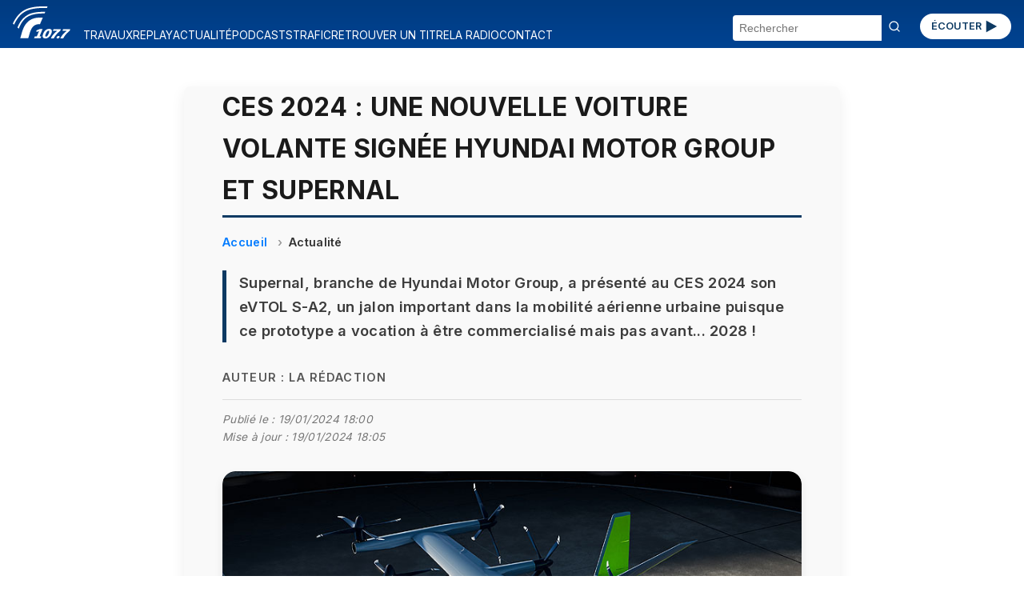

--- FILE ---
content_type: text/html; charset=UTF-8
request_url: https://radio.vinci-autoroutes.com/article/ces-2024-une-nouvelle-voiture-volante-signee-hyundai-motor-group-et-supernal-10939
body_size: 28069
content:

<!DOCTYPE html>
<html lang="fr">

<head>


    <script type="text/javascript">
        window.gdprAppliesGlobally = true;
        (function() {
            function a(e) {
                if (!window.frames[e]) {
                    if (document.body && document.body.firstChild) {
                        var t = document.body;
                        var n = document.createElement("iframe");
                        n.style.display = "none";
                        n.name = e;
                        n.title = e;
                        t.insertBefore(n, t.firstChild)
                    } else {
                        setTimeout(function() {
                            a(e)
                        }, 5)
                    }
                }
            }

            function e(n, r, o, c, s) {
                function e(e, t, n, a) {
                    if (typeof n !== "function") {
                        return
                    }
                    if (!window[r]) {
                        window[r] = []
                    }
                    var i = false;
                    if (s) {
                        i = s(e, t, n)
                    }
                    if (!i) {
                        window[r].push({
                            command: e,
                            parameter: t,
                            callback: n,
                            version: a
                        })
                    }
                }
                e.stub = true;

                function t(a) {
                    if (!window[n] || window[n].stub !== true) {
                        return
                    }
                    if (!a.data) {
                        return
                    }
                    var i = typeof a.data === "string";
                    var e;
                    try {
                        e = i ? JSON.parse(a.data) : a.data
                    } catch (t) {
                        return
                    }
                    if (e[o]) {
                        var r = e[o];
                        window[n](r.command, r.parameter, function(e, t) {
                            var n = {};
                            n[c] = {
                                returnValue: e,
                                success: t,
                                callId: r.callId
                            };
                            a.source.postMessage(i ? JSON.stringify(n) : n, "*")
                        }, r.version)
                    }
                }
                if (typeof window[n] !== "function") {
                    window[n] = e;
                    if (window.addEventListener) {
                        window.addEventListener("message", t, false)
                    } else {
                        window.attachEvent("onmessage", t)
                    }
                }
            }
            e("__tcfapi", "__tcfapiBuffer", "__tcfapiCall", "__tcfapiReturn");
            a("__tcfapiLocator");
            (function(e) {
                var t = document.createElement("script");
                t.id = "spcloader";
                t.type = "text/javascript";
                t.async = true;
                t.src = "https://sdk.privacy-center.org/" + e + "/loader.js?target=" + document.location.hostname;
                t.charset = "utf-8";
                var n = document.getElementsByTagName("script")[0];
                n.parentNode.insertBefore(t, n)
            })("f48738b0-e7e0-45c0-8066-e4074fcfc15e")
        })();
    </script>
    <script>
    (function(w, d, s, l, i) {
        w[l] = w[l] || [];
        w[l].push({
            'gtm.start': new Date().getTime(),
            event: 'gtm.js'
        });
        var f = d.getElementsByTagName(s)[0],
            j = d.createElement(s),
            dl = l != 'dataLayer' ? '&l=' + l : '';
        j.async = true;
        j.src = 'https://www.googletagmanager.com/gtm.js?id=' + i + dl;
        f.parentNode.insertBefore(j, f);
    })(window, document, 'script', 'dataLayer', 'GTM-M6HTDXC');
</script>
    <!-- Scripts communs -->
    <script src="/assets/new_js/main.js?v=1768576084"></script>
    <meta charset="UTF-8" />
    <meta name="viewport" content="width=device-width, initial-scale=1" />
    <title>CES 2024 : une nouvelle voiture volante signée Hyundai Motor Group et Supernal</title>
    <meta name="description" content="Découvrez le S-A2 le futur de la mobilité aérienne urbaine..." />
    <meta name="keywords" content="2024, nouvelle, voiture, volante, signée, hyundai, motor, group, supernal, branche" />
    <link rel="canonical" href="https://radio.vinci-autoroutes.com/article/ces-2024-une-nouvelle-voiture-volante-signee-hyundai-motor-group-et-supernal-10939" />
        
    <meta itemprop="datePublished" content="2024-01-19T17:08:27+01:00">
            <meta itemprop="dateModified" content="2024-01-19T18:05:55+01:00">
    
    <!-- Open Graph -->
    <meta property="og:type" content="article" />
    <meta property="og:title" content="CES 2024 : une nouvelle voiture volante signée Hyundai Motor Group et Supernal" />
    <meta property="og:description" content="Découvrez le S-A2 le futur de la mobilité aérienne urbaine..." />
    <meta property="og:url" content="https://radio.vinci-autoroutes.com/article/ces-2024-une-nouvelle-voiture-volante-signee-hyundai-motor-group-et-supernal-10939" />
    <meta property="og:site_name" content="Radio VINCI Autoroutes (107.7 FM)" />
            <meta property="og:image" content="https://radio.vinci-autoroutes.com/medias/image/16e26191d7f87b626999dbdd3863e8c1.jpg" />
    
    <!-- Twitter Card -->
    <meta name="twitter:card" content="summary_large_image" />
    <meta name="twitter:title" content="CES 2024 : une nouvelle voiture volante signée Hyundai Motor Group et Supernal" />
    <meta name="twitter:description" content="Découvrez le S-A2 le futur de la mobilité aérienne urbaine..." />
            <meta name="twitter:image" content="https://radio.vinci-autoroutes.com/medias/image/16e26191d7f87b626999dbdd3863e8c1.jpg" />
        <meta name="twitter:site" content="@Radio1077" />

    <!-- JSON-LD Schema Article -->
    <script type="application/ld+json">
        {
            "@context": "https://schema.org",
            "@type": "NewsArticle",
            "mainEntityOfPage": {
            "@type": "NewsArticle",
            "@id": "https://radio.vinci-autoroutes.com/article/ces-2024-une-nouvelle-voiture-volante-signee-hyundai-motor-group-et-supernal-10939"
            },
            "headline": "CES 2024 : une nouvelle voiture volante signée Hyundai Motor Group et Supernal",
            "description": "Découvrez le S-A2 le futur de la mobilité aérienne urbaine...",
             "datePublished": "2024-01-19T17:08:27+01:00",
                                        "dateModified": "2024-01-19T18:05:55+01:00",
                         "image": "https://radio.vinci-autoroutes.com/medias/image/16e26191d7f87b626999dbdd3863e8c1.jpg",
             "author": {
                "@type": "Person",
                "name": " La rédaction"
            },
            "keywords": "2024, nouvelle, voiture, volante, signée, hyundai, motor, group, supernal, branche",
            "publisher": {
                "@type": "Organization",
                "name": "Radio VINCI Autoroutes (107.7 FM)",
                "logo": {
                    "@type": "ImageObject",
                    "url": "https://radio.vinci-autoroutes.com/assets/images/accueil/RVA_logo_bleu.svg"
                }
            }
        }
    </script>
    <!-- Styles communs -->
    <link rel="stylesheet" href="/assets/new_css/main.css?v=1768576084" />
    <link rel="stylesheet" href="/assets/new_css/foot.css?v=1768576084" />
    
    <link rel="stylesheet" href="/assets/new_css/article.css?v=1768576084" />
    <link rel="stylesheet" href="/assets/new_css/category_path.css?v=1768576084" />
        <link rel="stylesheet" href="/assets/new_css/custom_a.css?v=1768576084" />

    <!-- Favicon -->
    <link rel="icon" href="/favicon.ico" />
    <link rel="apple-touch-icon" href="/apple-touch-icon.png" />
</head>

<body>
        <header class="header">
    <!-- 1. Le burger qui contrôle les 3 blocs -->
    <button
        class="burger"
        aria-label="Menu"
        aria-expanded="false"
        aria-controls="menu search social">☰</button>

    <!-- 2. Logo -->
    <a href="/" class="logo">
        <img
            src="/assets/images/accueil/rva_blanc.svg"
            alt="Logo Radio VINCI Autoroutes" />
    </a>

    <!-- 3. Bouton ÉCOUTER -->
    <a href="/page/ecouter" class="btn-ecouter">ÉCOUTER
        <svg xmlns="http://www.w3.org/2000/svg" viewBox="0 0 24 24" width="36" height="36" fill="currentColor" aria-hidden="true">
            <polygon points="6,4 20,12 6,20"></polygon>
        </svg></a>

    <!-- 4. Bloc Menu -->
    <nav
        id="menu"
        class="menu"
        role="navigation"
        aria-label="Navigation Principale"
        aria-hidden="true">
        <ul>
                                                <li>
                        <a href="/rubrique/travaux">
                            TRAVAUX                        </a>
                    </li>
                                                                <li>
                        <a href="/rubrique/replay">
                            REPLAY                        </a>
                    </li>
                                                                <li>
                        <a href="/rubrique/actualite-mobilite">
                            ACTUALITÉ                        </a>
                    </li>
                                                                <li>
                        <a href="/rubrique/podcasts">
                            PODCASTS                        </a>
                    </li>
                                                                <li>
                        <a href="https://www.vinci-autoroutes.com/fr/trafic-temps-reel">
                            TRAFIC                        </a>
                    </li>
                                                                <li>
                        <a href="/page/retrouver-un-titre">
                            RETROUVER UN TITRE                        </a>
                    </li>
                                                                <li>
                        <a href="/page/la-radio">
                            LA RADIO                        </a>
                    </li>
                                                                <li>
                        <a href="/contact">
                            CONTACT                        </a>
                    </li>
                                    </ul>
    </nav>

    <!-- 5. Bloc Search -->
    <form
        id="search"
        class="search-form"
        action="/"
        method="get"
        aria-hidden="true">
        <input
            type="text"
            name="chercher"
            placeholder="Rechercher"
            required />
        <button type="submit"><svg width="16" height="16" viewBox="0 0 24 24" fill="none" stroke="currentColor"
                stroke-width="2" stroke-linecap="round" stroke-linejoin="round"
                xmlns="http://www.w3.org/2000/svg">
                <circle cx="11" cy="11" r="8" />
                <line x1="21" y1="21" x2="16.65" y2="16.65" />
            </svg>
        </button>
    </form>
</header>
<main id="main-content">
    
<article class="article-detail " itemscope itemtype="https://schema.org/Article">

    <meta itemprop="mainEntityOfPage" content="https://radio.vinci-autoroutes.com/article/ces-2024-une-nouvelle-voiture-volante-signee-hyundai-motor-group-et-supernal-10939" />
                <meta itemprop="dateModified" content="2024-01-19T18:05:55+01:00" />
    
    <h1 itemprop="headline">CES 2024 : une nouvelle voiture volante signée Hyundai Motor Group et Supernal</h1>

            <nav aria-label="breadcrumb">
            <ol class="breadcrumb" itemscope itemtype="https://schema.org/BreadcrumbList">
                <li itemprop="itemListElement" itemscope itemtype="https://schema.org/ListItem">
                    <a itemprop="item" href="/">
                        <span itemprop="name">Accueil</span>
                    </a>
                    <meta itemprop="position" content="1" />
                </li>
                                    <li itemprop="itemListElement" itemscope itemtype="https://schema.org/ListItem">
                        <a itemprop="item" href="/rubrique/actualite-mobilite">
                            <span itemprop="name">Actualité</span>
                        </a>
                        <meta itemprop="position" content="2" />
                    </li>
                            </ol>
        </nav>
    
            <p class="article-chapeau" itemprop="description">Supernal, branche de Hyundai Motor Group, a présenté au CES 2024 son eVTOL S-A2, un jalon important dans la mobilité aérienne urbaine puisque ce prototype a vocation à être commercialisé mais pas avant... 2028 !</p>
    
            <p class="article-author">Auteur : <span itemprop="author"> La rédaction</span></p>
    
    <p class="article-modification">
        Publié le :
        <time datetime="2024-01-19T18:00:00+01:00">
            19/01/2024 18:00        </time>
            </br>Mise à jour :  <time datetime="2024-01-19T18:05:55+01:00">19/01/2024 18:05</time>
        </p>
            <figure itemprop="image" itemscope itemtype="https://schema.org/ImageObject">
            <div class="image-wrapper">

                <img src="/medias/image/16e26191d7f87b626999dbdd3863e8c1.jpg" alt="CES 2024 : une nouvelle voiture volante signée Hyundai Motor Group et Supernal">
                            </div>
            <figcaption class="figcaption-container">
                <div class="figcaption-text">
                    
                                            <small class="image-copyright">
                            © Supernal                        </small>
                                    </div>

                
            </figcaption>

            <meta itemprop="url" content="/medias/image/16e26191d7f87b626999dbdd3863e8c1.jpg" />
                            <meta itemprop="copyrightHolder" content="© Supernal" />
            

        </figure>
    


    <div class="article-description" itemprop="articleBody">
        le CES 2024 a été marqué par une annonce de taille dans le monde de la mobilité aérienne avancée&#8239;: la présentation du S-A2 par Supernal, filiale du géant coréen Hyundai Motor Group. Ce véhicule électrique à décollage et atterrissage verticaux (eVTOL) ambitionne de symboliser non seulement un bond technologique majeur, mais aussi un nouvel horizon pour la mobilité urbaine.<br>
<br>
Techniquement, le S-A2 est conçu pour accueillir un pilote et quatre passagers. Capable de voler à 190 km/h sur une distance de 40 à 65 km, il représente une solution efficace pour les besoins de transport urbain courants. Son architecture de propulsion électrique et ses rotors inclinables promettent un vol efficient mais surtout silencieux pour être mieux accepté dans le paysage urbain. Jaiwon Shin, Président de Hyundai Motor Group, souligne cet aspect&#8239;: &laquo;&#8239;<i>Nous avons conçu des véhicules sûrs et efficients, ouvrant la voie à la commercialisation de ce type de produit</i>&#8239;&raquo;.<br>
<br>
Au-delà de l'aspect technologique, le S-A2 a le potentiel de transformer radicalement la mobilité urbaine. Son intégration dans les villes pourrait réduire considérablement les temps de trajet, tout en offrant une alternative plus écologique aux modes de transport traditionnels. Les vertiports, éléments clés de cette vision, faciliteront l'atterrissage et le décollage en milieu urbain.<br>
<br>
Sur le plan stratégique, le S-A2 s'inscrit dans la vision à long terme de Hyundai Motor Group. Comme l'exprime Ben Diachun, Directeur Technologique de Supernal, &laquo;&#8239;<i>ce concept va se transformer en un produit commercial révolutionnaire</i>&#8239;&raquo;. En associant l'expertise de Hyundai en production de masse et l'innovation aéronautique, Supernal semble prêt à redéfinir les règles du jeu dans le secteur de la mobilité aérienne.<br>
<br>
Le S-A2 de Supernal, présenté au CES 2024, pourrait être plus qu'un simple prototype et préfigurer un futur proche où les villes seront traversées par des voies aériennes.    </div>

            
            
            
                            <figure itemprop="image" itemscope itemtype="https://schema.org/ImageObject">
                    <img loading="lazy" src="/medias/image/cc6110767defd30766a36f0e99848cc8.jpg" alt="CES 2024 : une nouvelle voiture volante signée Hyundai Motor Group et Supernal">

                    <figcaption class="figcaption-container">
                        <div class="figcaption-text">
                            
                                                            <small class="image-copyright">© Supernal</small>
                                                    </div>
                    </figcaption>

                    <meta itemprop="url" content="/medias/image/cc6110767defd30766a36f0e99848cc8.jpg" />
                                            <meta itemprop="copyrightHolder" content="© Supernal" />
                                    </figure>


            
            
            
        

    
    

    
    <section class="article-share">
        <h2>Partager cet article</h2>
        <ul>
            <li><a href="https://www.facebook.com/sharer/sharer.php?u=https%3A%2F%2Fradio.vinci-autoroutes.com%2Farticle%2Fces-2024-une-nouvelle-voiture-volante-signee-hyundai-motor-group-et-supernal-10939" target="_blank" rel="noopener">Facebook</a></li>
            <li><a href="https://twitter.com/intent/tweet?url=https%3A%2F%2Fradio.vinci-autoroutes.com%2Farticle%2Fces-2024-une-nouvelle-voiture-volante-signee-hyundai-motor-group-et-supernal-10939" target="_blank" rel="noopener">Twitter</a></li>
            <li><a href="https://www.linkedin.com/shareArticle?mini=true&url=https%3A%2F%2Fradio.vinci-autoroutes.com%2Farticle%2Fces-2024-une-nouvelle-voiture-volante-signee-hyundai-motor-group-et-supernal-10939" target="_blank" rel="noopener">LinkedIn</a></li>
        </ul>
    </section>
</article>

<script type="application/ld+json">
    {
    "@context": "https://schema.org",
    "@type": "BreadcrumbList",
    "itemListElement": [
        {
            "@type": "ListItem",
            "position": 1,
            "name": "Accueil",
            "item": "http://https://radio.vinci-autoroutes.com/"
        },
        {
            "@type": "ListItem",
            "position": 2,
            "name": "Actualit\u00e9",
            "item": "http://https://radio.vinci-autoroutes.com/?page=category&id=23"
        }
    ]
}</script>

    <section class="articles-relies">
        <h2 class="articles-relies-titre">À découvrir sur le même thème</h2>
        <div class="articles-relies-liste">
                            <article class="article-mini">
                    <a href="/article/vos-conditions-de-circulation-a-17h15-ce-vendredi-dans-le-sud-est-17211" class="article-mini-lien">
                                                    <div class="article-mini-image">
                                <img loading="lazy" src="/medias/mini/image/actu-bouchon-adobe-stock.jpg" alt="Info trafic Sud-Est : vos conditions de circulation à 17h15 ce vendredi 16 janvier">
                                                                    <span class="article-mini-duree">2:08</span>
                                                            </div>
                                                <div class="article-mini-contenu">
                            <h3>Info trafic Sud-Est : vos conditions de circulation à 17h15 ce vendredi 16 janvier</h3>
                            <p>Le trafic à 17h15 dans le sud-est du pays.</p>
                        </div>
                    </a>
                </article>
                            <article class="article-mini">
                    <a href="/article/ces-2026-recharge-ultra-rapide-ia-embarquee-et-robotaxis-mais-en-france-patience-17143" class="article-mini-lien">
                                                    <div class="article-mini-image">
                                <img loading="lazy" src="/medias/mini/image/4e058dd0ad53a5c31377e70bb9ebe241.jpg" alt="CES 2026 : recharge ultra-rapide, IA embarquée et robotaxis… mais en France, patience">
                                                            </div>
                                                <div class="article-mini-contenu">
                            <h3>CES 2026 : recharge ultra-rapide, IA embarquée et robotaxis… mais en France, patience</h3>
                            <p>Des technologies prêtes à changer nos habitudes.</p>
                        </div>
                    </a>
                </article>
                            <article class="article-mini">
                    <a href="/article/accident-grave-camion-renverse-autoroute-a89-coupee-entre-clermont-ferrand-et-lyon-17133" class="article-mini-lien">
                                                    <div class="article-mini-image">
                                <img loading="lazy" src="/medias/mini/image/actu-accident-ambulance-pompiers-adobe-stock.jpg" alt="Accident grave : camion renversé, autoroute A89 coupée entre Clermont-Ferrand et Lyon">
                                                            </div>
                                                <div class="article-mini-contenu">
                            <h3>Accident grave : camion renversé, autoroute A89 coupée entre Clermont-Ferrand et Lyon</h3>
                            <p>Coupure entre Noirétable (n°31) et Thiers Est - La Monnerie (n°3)…</p>
                        </div>
                    </a>
                </article>
                            <article class="article-mini">
                    <a href="/article/neige-et-verglas-l-autoroute-a8-coupee-entre-aix-en-provence-et-saint-maximin-ce-matin-17120" class="article-mini-lien">
                                                    <div class="article-mini-image">
                                <img loading="lazy" src="/medias/mini/image/meteo-neige-sur-chaussees-vue-dessus-VA.jpg" alt="Neige et verglas : l’autoroute A8 coupée entre Aix-en-Provence et Saint-Maximin ce matin">
                                                            </div>
                                                <div class="article-mini-contenu">
                            <h3>Neige et verglas : l’autoroute A8 coupée entre Aix-en-Provence et Saint-Maximin ce matin</h3>
                            <p>La neige et le verglas perturbent fortement la circulation…</p>
                        </div>
                    </a>
                </article>
                            <article class="article-mini">
                    <a href="/article/neige-et-verglas-1000-km-de-bouchons-en-ile-de-france-ou-sont-les-difficultes--17107" class="article-mini-lien">
                                                    <div class="article-mini-image">
                                <img loading="lazy" src="/medias/mini/image/meteo-neige-ecoutez-107-7-copyright-VINCI-Autoroutes.jpg" alt="Neige et verglas : 1000 km de bouchons en Île-de-France, où sont les difficultés ?">
                                                            </div>
                                                <div class="article-mini-contenu">
                            <h3>Neige et verglas : 1000 km de bouchons en Île-de-France, où sont les difficultés ?</h3>
                            <p>Neige et froid compliquent la circulation…</p>
                        </div>
                    </a>
                </article>
                            <article class="article-mini">
                    <a href="/article/epiphanie-en-italie-restrictions-pour-poids-lourds-les-5-et-6-janvier-17106" class="article-mini-lien">
                                                    <div class="article-mini-image">
                                <img loading="lazy" src="/medias/mini/image/actu-poids-lourds-roulants-adobe-stock.jpg" alt="Épiphanie en Italie : restrictions pour poids lourds les 5 et 6 janvier">
                                                            </div>
                                                <div class="article-mini-contenu">
                            <h3>Épiphanie en Italie : restrictions pour poids lourds les 5 et 6 janvier</h3>
                            <p>Les conducteurs sont invités à éviter l’Italie et à stationner en amont…</p>
                        </div>
                    </a>
                </article>
                    </div>
    </section>
</main>

<footer>
    <div class="social">
        <section aria-label="Suivez-nous sur les réseaux sociaux">
    <ul>
        <li>
            <a href="https://www.facebook.com/radiovinciautoroutes/" target="_blank" rel="noopener noreferrer" title="Radio Vinci Autoroutes sur Facebook">
                <img src="/assets/images/logos/facebook.svg" alt="Logo Facebook" height="32">
            </a>
        </li>
        <li>
            <a href="https://twitter.com/Radio1077" target="_blank" rel="noopener noreferrer" title="Radio 107.7 sur Twitter (X)">
                <img src="/assets/images/logos/x.svg" alt="Logo Twitter (X)" height="32">
            </a>
        </li>
        <li>
            <a href="https://www.instagram.com/Radio1077/" target="_blank" rel="noopener noreferrer" title="Radio 107.7 sur Instagram">
                <img src="/assets/images/logos/instagram.svg" alt="Logo Instagram" height="32">
            </a>
        </li>
        <li>
            <a href="https://www.youtube.com/channel/UCRH61cNJ_a_9n0jp5xRHf9Q" target="_blank" rel="noopener noreferrer" title="Radio 107.7 sur YouTube">
                <img src="/assets/images/logos/youtube.svg" alt="Logo YouTube" height="32">
            </a>
        </li>
    </ul>
</section>    </div>
    <div id=pied>
    <div class=liste_verticale>
        <span class="mini_menu c3 gras maj">A propos</span></br>
        <span class=mini_menu>&copy; Radio VINCI Autoroutes 2026</span></br>
        <a class=mini_menu href=http://www.adobestock.com target=_blank>Cr&eacute;dits photos &copy; Adobe Stock</a></br>
        <a class=mini_menu href=/page/mentions-legales>Mentions l&eacute;gales</a></br>
        <a class=mini_menu href=/page/politique-de-protection-des-donnees-personnelles target=_blank>Protection des données personnelles</a></br>
        <a class=mini_menu href="javascript:Didomi.preferences.show()">Modifier vos consentements de Cookies</a>
    </div>
    <div class=liste_verticale>
        <span class="mini_menu c3 gras maj">Radio VINCI Autoroutes</span></br>
        <a class=mini_menu href=/page/la-radio>Qui sommes-nous ?</a></br>
        <a class=mini_menu href=http://www.rfe.fr />Annonceurs</a></br>
        <a class=mini_menu href=/contact>Contact</a></br>
        <a class=mini_menu href=/page/telecharger-lapplication-radio-vinci-autoroutes>T&eacute;l&eacute;charger l'application</a></br>
        <a class=mini_menu href=/article/les-assistants>Assistants vocaux</a>
    </div>
    <div class=liste_verticale>
        <span class="mini_menu c3 gras maj">Autres sites VINCI</span></br>
        <a class=mini_menu href=http://www.vinciautoroutes.com target=_blank>VINCI Autoroutes</a></br>
        <a class=mini_menu href=http://fondation.vinci-autoroutes.com target=_blank>Fondation VINCI Autoroutes</a></br>
        <a class=mini_menu href=https://www.roulons-autrement.com target=_blank>Roulons-autrement.com</a></br>
        <a class=mini_menu href=https://www.vinci.com/vinci.nsf/fr/manifeste/pages/index.htm target=_blank>Manifeste VINCI</a></br>
        <a class=mini_menu href=https://www.vinci.com/vinci.nsf/fr/item/ethique-et-vigilance-documentation.htm target=_blank>Charte &eacute;thique VINCI</a>
    </div>

</div>
<div style=clear:both;height:10px;></div>

</div>
</body>

</html></footer>

<script src="/assets/new_js/article.js?v=1768576084"></script>
</body>

</html>